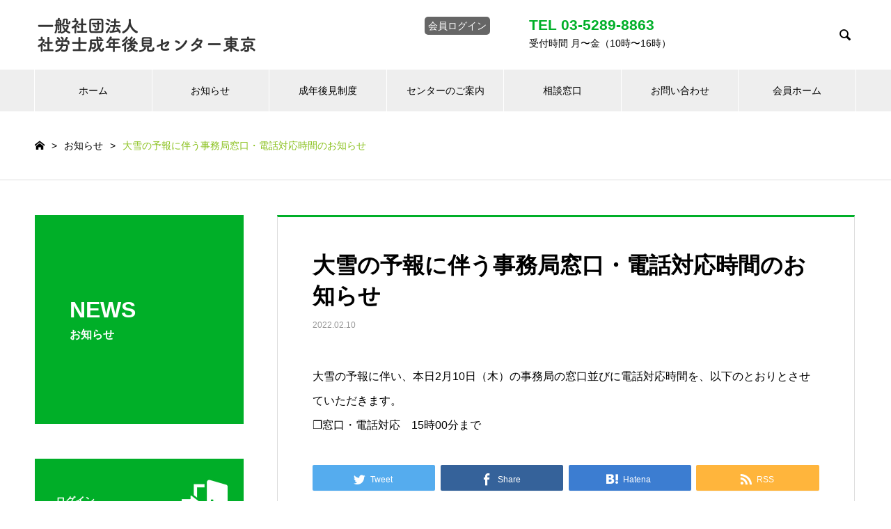

--- FILE ---
content_type: text/html; charset=UTF-8
request_url: https://www.koukensr.or.jp/archives/news/%E5%A4%A7%E9%9B%AA%E3%81%AE%E4%BA%88%E5%A0%B1%E3%81%AB%E4%BC%B4%E3%81%86%E4%BA%8B%E5%8B%99%E5%B1%80%E7%AA%93%E5%8F%A3%E3%83%BB%E9%9B%BB%E8%A9%B1%E5%AF%BE%E5%BF%9C%E6%99%82%E9%96%93%E3%81%AE%E3%81%8A
body_size: 9204
content:

<!DOCTYPE html>
<html lang="ja" prefix="og: http://ogp.me/ns#">
<head>
    <meta charset="UTF-8">
    <meta name="viewport" content="width=device-width, initial-scale=1">
    <meta name="description" content="大雪の予報に伴い、本日2月10日（木）の事務局の窓口並びに電話対応時間を、以下のとおりとさせていただきます。 ❒窓口・電話対応　15時00分まで" />

<!-- WP SiteManager OGP Tags -->
<meta property="og:title" content="大雪の予報に伴う事務局窓口・電話対応時間のお知らせ" />
<meta property="og:type" content="article" />
<meta property="og:url" content="https://www.koukensr.or.jp/archives/news/%e5%a4%a7%e9%9b%aa%e3%81%ae%e4%ba%88%e5%a0%b1%e3%81%ab%e4%bc%b4%e3%81%86%e4%ba%8b%e5%8b%99%e5%b1%80%e7%aa%93%e5%8f%a3%e3%83%bb%e9%9b%bb%e8%a9%b1%e5%af%be%e5%bf%9c%e6%99%82%e9%96%93%e3%81%ae%e3%81%8a" />
<meta property="og:description" content="大雪の予報に伴い、本日2月10日（木）の事務局の窓口並びに電話対応時間を、以下のとおりとさせていただきます。 ❒窓口・電話対応　15時00分まで" />
<meta property="og:site_name" content="一般社団法人 社労士成年後見センター東京" />

<!-- WP SiteManager Twitter Cards Tags -->
<meta name="twitter:title" content="大雪の予報に伴う事務局窓口・電話対応時間のお知らせ" />
<meta name="twitter:url" content="https://www.koukensr.or.jp/archives/news/%e5%a4%a7%e9%9b%aa%e3%81%ae%e4%ba%88%e5%a0%b1%e3%81%ab%e4%bc%b4%e3%81%86%e4%ba%8b%e5%8b%99%e5%b1%80%e7%aa%93%e5%8f%a3%e3%83%bb%e9%9b%bb%e8%a9%b1%e5%af%be%e5%bf%9c%e6%99%82%e9%96%93%e3%81%ae%e3%81%8a" />
<meta name="twitter:description" content="大雪の予報に伴い、本日2月10日（木）の事務局の窓口並びに電話対応時間を、以下のとおりとさせていただきます。 ❒窓口・電話対応　15時00分まで" />
<meta name="twitter:card" content="summary" />
<title>大雪の予報に伴う事務局窓口・電話対応時間のお知らせ &#8211; 一般社団法人 社労士成年後見センター東京</title>
<meta name='robots' content='max-image-preview:large' />
<link rel='dns-prefetch' href='//s.w.org' />
<link rel="alternate" type="application/rss+xml" title="一般社団法人 社労士成年後見センター東京 &raquo; フィード" href="https://www.koukensr.or.jp/feed" />
<link rel="alternate" type="application/rss+xml" title="一般社団法人 社労士成年後見センター東京 &raquo; コメントフィード" href="https://www.koukensr.or.jp/comments/feed" />
<link rel='stylesheet' id='wp-block-library-css'  href='https://www.koukensr.or.jp/wpsp/wp-includes/css/dist/block-library/style.min.css?ver=5.8.12' type='text/css' media='all' />
<link rel='stylesheet' id='contact-form-7-css'  href='https://www.koukensr.or.jp/wpsp/wp-content/plugins/contact-form-7/includes/css/styles.css?ver=5.4.2' type='text/css' media='all' />
<link rel='stylesheet' id='toc-screen-css'  href='https://www.koukensr.or.jp/wpsp/wp-content/plugins/table-of-contents-plus/screen.min.css?ver=2106' type='text/css' media='all' />
<link rel='stylesheet' id='wp-members-css'  href='https://www.koukensr.or.jp/wpsp/wp-content/plugins/wp-members/assets/css/forms/generic-no-float.min.css?ver=3.3.9.3' type='text/css' media='all' />
<link rel='stylesheet' id='nano-style-css'  href='https://www.koukensr.or.jp/wpsp/wp-content/themes/nano_tcd065/style.css?ver=1.3' type='text/css' media='all' />
<script type='text/javascript' src='https://www.koukensr.or.jp/wpsp/wp-includes/js/jquery/jquery.min.js?ver=3.6.0' id='jquery-core-js'></script>
<script type='text/javascript' src='https://www.koukensr.or.jp/wpsp/wp-includes/js/jquery/jquery-migrate.min.js?ver=3.3.2' id='jquery-migrate-js'></script>
<link rel="https://api.w.org/" href="https://www.koukensr.or.jp/wp-json/" /><link rel='shortlink' href='https://www.koukensr.or.jp/?p=2883' />
<link rel="alternate" type="application/json+oembed" href="https://www.koukensr.or.jp/wp-json/oembed/1.0/embed?url=https%3A%2F%2Fwww.koukensr.or.jp%2Farchives%2Fnews%2F%25e5%25a4%25a7%25e9%259b%25aa%25e3%2581%25ae%25e4%25ba%2588%25e5%25a0%25b1%25e3%2581%25ab%25e4%25bc%25b4%25e3%2581%2586%25e4%25ba%258b%25e5%258b%2599%25e5%25b1%2580%25e7%25aa%2593%25e5%258f%25a3%25e3%2583%25bb%25e9%259b%25bb%25e8%25a9%25b1%25e5%25af%25be%25e5%25bf%259c%25e6%2599%2582%25e9%2596%2593%25e3%2581%25ae%25e3%2581%258a" />
<link rel="alternate" type="text/xml+oembed" href="https://www.koukensr.or.jp/wp-json/oembed/1.0/embed?url=https%3A%2F%2Fwww.koukensr.or.jp%2Farchives%2Fnews%2F%25e5%25a4%25a7%25e9%259b%25aa%25e3%2581%25ae%25e4%25ba%2588%25e5%25a0%25b1%25e3%2581%25ab%25e4%25bc%25b4%25e3%2581%2586%25e4%25ba%258b%25e5%258b%2599%25e5%25b1%2580%25e7%25aa%2593%25e5%258f%25a3%25e3%2583%25bb%25e9%259b%25bb%25e8%25a9%25b1%25e5%25af%25be%25e5%25bf%259c%25e6%2599%2582%25e9%2596%2593%25e3%2581%25ae%25e3%2581%258a&#038;format=xml" />
<style>
.c-comment__form-submit:hover,.p-cb__item-btn a,.c-pw__btn,.p-readmore__btn:hover,.p-page-links a:hover span,.p-page-links > span,.p-pager a:hover,.p-pager span,.p-pagetop:focus,.p-pagetop:hover,.p-widget__title{background: #00af28}.p-breadcrumb__item{color: #00af28}.widget_nav_menu a:hover,.p-article02 a:hover .p-article02__title{color: #00af28}.p-entry__body a{color: #00af28}body{font-family: Verdana, "ヒラギノ角ゴ ProN W3", "Hiragino Kaku Gothic ProN", "メイリオ", Meiryo, sans-serif}.c-logo,.p-page-header__title,.p-banner__title,.p-cover__title,.p-archive-header__title,.p-article05__title,.p-article09__title,.p-cb__item-title,.p-article11__title,.p-article12__title,.p-index-content01__title,.p-header-content__title,.p-megamenu01__item-list > li > a,.p-article13__title,.p-megamenu02__title,.p-cover__header-title{font-family: Verdana, "ヒラギノ角ゴ ProN W3", "Hiragino Kaku Gothic ProN", "メイリオ", Meiryo, sans-serif}.p-hover-effect--type1:hover img{-webkit-transform: scale(1.2);transform: scale(1.2)}.p-blog__title{color: #000000;font-size: 28px}.p-article04:hover a .p-article04__title{color: #00af28}.p-article06__content{border-left: 4px solid #00af28}.p-article06__title a:hover{color: #00af28}.p-article06__cat:hover{background: #00af28}.l-header{background: #ffffff}.l-header--fixed.is-active{background: #ffffff}.l-header__desc{color: #000000;font-size: 14px}.l-header__nav{background: #eeeeee}.p-global-nav > li > a,.p-menu-btn{color: #000000}.p-global-nav > li > a:hover,.p-global-nav > .current-menu-item > a{background: #00af28;color: #ffffff}.p-global-nav .sub-menu a{background: #00af28;color: #ffffff}.p-global-nav .sub-menu a:hover{background: #23541f;color: #ffffff}.p-global-nav .menu-item-has-children > a > .p-global-nav__toggle::before{border-color: #000000}.p-megamenu02::before{background: #00af28}.p-megamenu02__list a:hover .p-article13__title{color: #00af28}.p-footer-banners{background: #f4f4f4}.p-info{background: #ffffff;color: #000000}.p-info__logo{font-size: 40px}.p-info__desc{color: #000000;font-size: 14px}.p-footer-widgets{background: #ffffff;color: #333333}.p-footer-widget__title{color: #00af28}.p-footer-nav{background: #ffffff;color: #333333}.p-footer-nav a{color: #333333}.p-footer-nav a:hover{color: #000000}.p-copyright{background: #00af28}.p-blog__title,.p-entry,.p-headline,.p-cat-list__title{border-top: 3px solid #00af28}.p-works-entry__header{border-bottom: 3px solid #00af28}.p-article01 a:hover .p-article01__title,.p-article03 a:hover .p-article03__title,.p-article05__link,.p-article08__title a:hover,.p-article09__link,.p-article07 a:hover .p-article07__title,.p-article10 a:hover .p-article10__title{color: #00af28}.p-page-header,.p-list__item a::before,.p-cover__header,.p-works-entry__cat:hover,.p-service-cat-header{background: #00af28}.p-page-header__title,.p-cover__header-title{color: #ffffff;font-size: 32px}.p-page-header__sub,.p-cover__header-sub{color: #ffffff;font-size: 16px}.p-entry__title{font-size: 32px}.p-entry__body{font-size: 16px}@media screen and (max-width: 767px) {.p-blog__title{font-size: 24px}.p-list .is-current > a{color: #00af28}.p-entry__title{font-size: 20px}.p-entry__body{font-size: 14px}}@media screen and (max-width: 1199px) {.p-global-nav > li > a,.p-global-nav > li > a:hover{background: #ffffff;color: #000000}}@media screen and (max-width: 991px) {.p-page-header__title,.p-cover__header-title{font-size: 22px}.p-page-header__sub,.p-cover__header-sub{font-size: 14px}}.c-load--type1 { border: 3px solid rgba(0, 175, 40, 0.2); border-top-color: #00af28; }
.memberMenu  li:first-child{
   margin-bottom: 20px;
}
.button {
    border-radius: 5px;
    background-color: #666666;
    color: #fff;
    padding: 5px;
}
.button:hover {
  background-color: #333;
  color: #fff;
}
.l-header__info pc .button:first {
    margin-bottom: 10px;
}
.sp img {
  max-width: 100%;
  height: atuo;
}
.textwidget {
    list-style-type: none;
    font-size: 14px;
    line-height: 2.2;
    margin-bottom: 0;
}
.l-header__guestinfo {
    font-size: 14px;
    position: absolute;
    top: 30px;
    left:  560px;
}
.l-header__guestinfo li {
    list-style: none;
    margin-bottom: 10px;
}
.l-header__info {
    font-size: 14px;
    position: absolute;
    top: 30px;
    left:  620px;
}
.l-header__info li {
    list-style: none;
    margin-bottom: 10px;
}
.l-header__contact {
    font-size: 14px;
    position: absolute;
    top: 25px;
    left:  710px;
}
.header_tel {
    font-size: 21px;
    display: block;
    color:#00af28;
     margin-bottom: -5px;
     font-weight: bolder;
}
div.bread_crumb{
    margin-left: auto;
    margin-right: auto;
    position: relative;
    width: 92.1875%;
    max-width: 1180px;
}
div.bread_crumb .top a::before {
    content: "\E90C";
    font-family: "design_plus";
    vertical-align: middle;
    position: relative;
    top: -1px;
}
div.bread_crumb  ul {
    height: 98px;
    line-height: 98px;
    overflow: hidden;
    white-space: nowrap;
    text-overflow: ellipsis;
    margin-bottom: 0;
}
div.bread_crumb ul .top span {
    display: none;
}
div.bread_crumb ul li{
list-style:none;
margin-right:10px;
float:left;
font-size:14px;
}
div.bread_crumb ul li:after{
content:'>';
padding-left:10px;
}
div.bread_crumb ul li:last-child:after{
content:'';
}
div.bread_crumb ul .current {
    color: #8ac11e;
　display:inline-block;
overflow: visible;
 width: 20%;
}
.custom-btn {
    text-align: center;
}
.custom-btn a {
    color: #ffffff;
    background: #eb706b;
    display: inline-block;
    font-size: 14px;
    font-weight: 700;
    line-height: 60px;
    min-width: 240px;
    height: 60px;
    padding: 0 15px;
}
span.red {
    color: #990000;
}
.toplist ul {
	margin: 0px 0 0px 0;
	padding: 0px 0 0px 0px;
}
.toplist li {
	font-size: 13px;
	margin: 1px 0px 0px 0px;
	padding: 5px 0px 5px 0px;
	list-style: none;
	border-bottom: 1px dotted #dedede;
}
.toplist li a {
	color: #444;
	padding-left: 10px;
    text-indent: -1em;
    margin-left: 1em;
}
.toplist li a:before {
    content: '';
    display: inline-block;
    width: 0;
    height: 0;
    margin-right: 4px;
    margin-left: 4px;
    border: transparent solid 5px;
    border-left-color: #00af28;
    vertical-align: 4px;
}
.toplist li a:hover {
	color: #999;
}
label[for="log"] {
font-size:0;
}
.nodisplay{
font-size: 0;
}
label[for="log"]:before{
font-size:16px;
content: "ユーザー名";
}
/* パソコンで見たときは"pc"のclassがついた画像が表示される */
.pc { display: block !important; }
.sp { display: none !important; }
/* スマートフォンで見たときは"sp"のclassがついた画像が表示される */
@media only screen and (max-width: 750px) {
.pc { display: none !important; }
.sp { display: block !important; }
}</style>
<style type="text/css">.broken_link, a.broken_link {
	text-decoration: line-through;
}</style><link rel="canonical" href="https://www.koukensr.or.jp/archives/news/%e5%a4%a7%e9%9b%aa%e3%81%ae%e4%ba%88%e5%a0%b1%e3%81%ab%e4%bc%b4%e3%81%86%e4%ba%8b%e5%8b%99%e5%b1%80%e7%aa%93%e5%8f%a3%e3%83%bb%e9%9b%bb%e8%a9%b1%e5%af%be%e5%bf%9c%e6%99%82%e9%96%93%e3%81%ae%e3%81%8a" />
<link rel="icon" href="https://www.koukensr.or.jp/wpsp/wp-content/uploads/2020/07/cropped-CollageMaker_20200716_090316730-32x32.jpg" sizes="32x32" />
<link rel="icon" href="https://www.koukensr.or.jp/wpsp/wp-content/uploads/2020/07/cropped-CollageMaker_20200716_090316730-192x192.jpg" sizes="192x192" />
<link rel="apple-touch-icon" href="https://www.koukensr.or.jp/wpsp/wp-content/uploads/2020/07/cropped-CollageMaker_20200716_090316730-180x180.jpg" />
<meta name="msapplication-TileImage" content="https://www.koukensr.or.jp/wpsp/wp-content/uploads/2020/07/cropped-CollageMaker_20200716_090316730-270x270.jpg" />

<!-- Google Tag Manager -->
<script>(function(w,d,s,l,i){w[l]=w[l]||[];w[l].push({'gtm.start':
new Date().getTime(),event:'gtm.js'});var f=d.getElementsByTagName(s)[0],
j=d.createElement(s),dl=l!='dataLayer'?'&l='+l:'';j.async=true;j.src=
'https://www.googletagmanager.com/gtm.js?id='+i+dl;f.parentNode.insertBefore(j,f);
})(window,document,'script','dataLayer','GTM-MGQHNNZ');</script>
<!-- End Google Tag Manager -->
	
</head>

<body class="news-template-default single single-news postid-2883">
	
<!-- Google Tag Manager (noscript) -->
<noscript><iframe src="https://www.googletagmanager.com/ns.html?id=GTM-MGQHNNZ"
height="0" width="0" style="display:none;visibility:hidden"></iframe></noscript>
<!-- End Google Tag Manager (noscript) -->

    <div id="site_loader_overlay">
  <div id="site_loader_animation" class="c-load--type1">
      </div>
</div>

    <header id="js-header" class="l-header l-header--fixed">
        <div class="l-header__inner l-inner">

            <div class="l-header__logo c-logo">
    <a href="https://www.koukensr.or.jp/">
    <img src="https://www.koukensr.or.jp/wpsp/wp-content/uploads/2019/06/logo_koukensr.png" alt="一般社団法人 社労士成年後見センター東京" width="321">
  </a>
  </div>
        
                        <p class="l-header__desc nodisplay">会員登録のご案内はこちら。</p>
            <div id="memberMenuWrap">
            <ul class="l-header__guestinfo pc memberMenu">
                <li><a href="https://www.koukensr.or.jp/login" class="button">会員ログイン</a>
                </li>
            </ul>
<p class="l-header__contact pc"><span class="header_tel">TEL 03-5289-8863</span><br> 受付時間 月〜金（10時〜16時）</p>
            </div>
                        
                        <form id="js-header__form" role="search" method="get" class="l-header__form" action="https://www.koukensr.or.jp/" _lpchecked="1">
                <input id="js-header__form-input" class="l-header__form-input" type="text" value="" name="s" tabindex="-1">
                <button id="js-header__form-close" class="l-header__form-close p-close-btn" aria-hidden="true" type="button">
                    閉じる                </button>
            </form>
            <button id="js-header__search" class="l-header__search" aria-hidden="true">&#xe915;</button>
            
        </div>
        <button id="js-menu-btn" class="p-menu-btn c-menu-btn"></button>
        <nav id="js-header__nav" class="l-header__nav">
            <ul id="js-global-nav" class="p-global-nav l-inner"><li id="menu-item-2008" class="menu-item menu-item-type-post_type menu-item-object-page menu-item-home menu-item-2008"><a href="https://www.koukensr.or.jp/">ホーム<span class="p-global-nav__toggle"></span></a></li>
<li id="menu-item-2009" class="menu-item menu-item-type-post_type_archive menu-item-object-news menu-item-2009"><a href="https://www.koukensr.or.jp/archives/news">お知らせ<span class="p-global-nav__toggle"></span></a></li>
<li id="menu-item-2010" class="menu-item menu-item-type-post_type menu-item-object-page menu-item-2010"><a href="https://www.koukensr.or.jp/seinenkouken">成年後見制度<span class="p-global-nav__toggle"></span></a></li>
<li id="menu-item-2011" class="menu-item menu-item-type-post_type menu-item-object-page menu-item-has-children menu-item-2011"><a href="https://www.koukensr.or.jp/introduction">センターのご案内<span class="p-global-nav__toggle"></span></a>
<ul class="sub-menu">
	<li id="menu-item-2015" class="menu-item menu-item-type-post_type menu-item-object-page menu-item-2015"><a href="https://www.koukensr.or.jp/message">理事長ご挨拶<span class="p-global-nav__toggle"></span></a></li>
</ul>
</li>
<li id="menu-item-2012" class="menu-item menu-item-type-post_type menu-item-object-page menu-item-2012"><a href="https://www.koukensr.or.jp/soudan">相談窓口<span class="p-global-nav__toggle"></span></a></li>
<li id="menu-item-2014" class="menu-item menu-item-type-post_type menu-item-object-page menu-item-2014"><a href="https://www.koukensr.or.jp/inquiry">お問い合わせ<span class="p-global-nav__toggle"></span></a></li>
<li id="menu-item-2024" class="menu-item menu-item-type-post_type menu-item-object-page menu-item-2024"><a href="https://www.koukensr.or.jp/members">会員ホーム<span class="p-global-nav__toggle"></span></a></li>
</ul>            <button id="js-header__nav-close" class="l-header__nav-close p-close-btn">
                閉じる            </button>
        </nav>

        
    </header>
    <main class="l-main">
<div class="bread_crumb">
	<ul>
		<li class="level-1 top" itemscope="itemscope" itemtype="http://data-vocabulary.org/Breadcrumb"><a href="https://www.koukensr.or.jp/" itemprop="url"><span itemprop="title">HOME</span></a></li>
		<li class="level-2 sub" itemscope="itemscope" itemtype="http://data-vocabulary.org/Breadcrumb"><a href="https://www.koukensr.or.jp/archives/news" itemprop="url"><span itemprop="title">お知らせ</span></a></li>
		<li class="level-3 sub tail current">大雪の予報に伴う事務局窓口・電話対応時間のお知らせ</li>
	</ul>
</div>

<div class="l-contents l-contents--grid">

  <div class="l-contents__inner l-inner">

    <header class="l-page-header pb0">
  <div class="p-page-header">
    <h1 class="p-page-header__title">NEWS</h1>
    <p class="p-page-header__sub">お知らせ</p>
  </div>
  </header>

    <div class="l-primary">

            <article class="p-entry">

        <div class="p-entry__inner">

  	      <header class="p-entry__header">

            
            <h1 class="p-entry__title">大雪の予報に伴う事務局窓口・電話対応時間のお知らせ</h1>

                        <time class="p-entry__date" datetime="2022-02-10">2022.02.10</time>
            
          </header>

          
          <div class="p-entry__body">
          <p>大雪の予報に伴い、本日2月10日（木）の事務局の窓口並びに電話対応時間を、以下のとおりとさせていただきます。<br />
❒窓口・電話対応　15時00分まで</p>
          </div>

          			<ul class="p-entry__share c-share u-clearfix c-share--lg c-share--color">
				<li class="c-share__btn c-share__btn--twitter">
			    <a href="http://twitter.com/share?text=%E5%A4%A7%E9%9B%AA%E3%81%AE%E4%BA%88%E5%A0%B1%E3%81%AB%E4%BC%B4%E3%81%86%E4%BA%8B%E5%8B%99%E5%B1%80%E7%AA%93%E5%8F%A3%E3%83%BB%E9%9B%BB%E8%A9%B1%E5%AF%BE%E5%BF%9C%E6%99%82%E9%96%93%E3%81%AE%E3%81%8A%E7%9F%A5%E3%82%89%E3%81%9B&url=https%3A%2F%2Fwww.koukensr.or.jp%2Farchives%2Fnews%2F%25e5%25a4%25a7%25e9%259b%25aa%25e3%2581%25ae%25e4%25ba%2588%25e5%25a0%25b1%25e3%2581%25ab%25e4%25bc%25b4%25e3%2581%2586%25e4%25ba%258b%25e5%258b%2599%25e5%25b1%2580%25e7%25aa%2593%25e5%258f%25a3%25e3%2583%25bb%25e9%259b%25bb%25e8%25a9%25b1%25e5%25af%25be%25e5%25bf%259c%25e6%2599%2582%25e9%2596%2593%25e3%2581%25ae%25e3%2581%258a&via=&tw_p=tweetbutton&related="  onclick="javascript:window.open(this.href, '', 'menubar=no,toolbar=no,resizable=yes,scrollbars=yes,height=400,width=600');return false;">
			     	<i class="c-share__icn c-share__icn--twitter"></i>
			      <span class="c-share__title">Tweet</span>
			   	</a>
			   </li>
			    <li class="c-share__btn c-share__btn--facebook">
			    	<a href="//www.facebook.com/sharer/sharer.php?u=https://www.koukensr.or.jp/archives/news/%e5%a4%a7%e9%9b%aa%e3%81%ae%e4%ba%88%e5%a0%b1%e3%81%ab%e4%bc%b4%e3%81%86%e4%ba%8b%e5%8b%99%e5%b1%80%e7%aa%93%e5%8f%a3%e3%83%bb%e9%9b%bb%e8%a9%b1%e5%af%be%e5%bf%9c%e6%99%82%e9%96%93%e3%81%ae%e3%81%8a&amp;t=%E5%A4%A7%E9%9B%AA%E3%81%AE%E4%BA%88%E5%A0%B1%E3%81%AB%E4%BC%B4%E3%81%86%E4%BA%8B%E5%8B%99%E5%B1%80%E7%AA%93%E5%8F%A3%E3%83%BB%E9%9B%BB%E8%A9%B1%E5%AF%BE%E5%BF%9C%E6%99%82%E9%96%93%E3%81%AE%E3%81%8A%E7%9F%A5%E3%82%89%E3%81%9B" rel="nofollow" target="_blank">
			      	<i class="c-share__icn c-share__icn--facebook"></i>
			        <span class="c-share__title">Share</span>
			      </a>
			    </li>
			    <li class="c-share__btn c-share__btn--hatebu">
			      <a href="http://b.hatena.ne.jp/add?mode=confirm&url=https%3A%2F%2Fwww.koukensr.or.jp%2Farchives%2Fnews%2F%25e5%25a4%25a7%25e9%259b%25aa%25e3%2581%25ae%25e4%25ba%2588%25e5%25a0%25b1%25e3%2581%25ab%25e4%25bc%25b4%25e3%2581%2586%25e4%25ba%258b%25e5%258b%2599%25e5%25b1%2580%25e7%25aa%2593%25e5%258f%25a3%25e3%2583%25bb%25e9%259b%25bb%25e8%25a9%25b1%25e5%25af%25be%25e5%25bf%259c%25e6%2599%2582%25e9%2596%2593%25e3%2581%25ae%25e3%2581%258a" onclick="javascript:window.open(this.href, '', 'menubar=no,toolbar=no,resizable=yes,scrollbars=yes,height=400,width=510');return false;">
			      	<i class="c-share__icn c-share__icn--hatebu"></i>
			        <span class="c-share__title">Hatena</span>
			      </a>
			    </li>
			    <li class="c-share__btn c-share__btn--rss">
			    	<a href="https://www.koukensr.or.jp/feed" target="_blank">
			      	<i class="c-share__icn c-share__icn--rss"></i>
			        <span class="c-share__title">RSS</span>
			      </a>
			    </li>
			</ul>

          			    <ul class="p-nav01 c-nav01 u-clearfix">
			    	<li class="p-nav01__item--prev p-nav01__item c-nav01__item c-nav01__item--prev"><a href="https://www.koukensr.or.jp/archives/news/%e5%b9%b4%e6%9c%ab%e5%b9%b4%e5%a7%8b%e3%81%ab%e3%81%8a%e3%81%91%e3%82%8b%e4%ba%8b%e5%8b%99%e5%b1%80%e7%aa%93%e5%8f%a3%e3%83%bb%e9%9b%bb%e8%a9%b1%e5%af%be%e5%bf%9c%e6%99%82%e9%96%93%e3%81%ae%e3%81%8a-2" data-prev="前の記事"><span>年末年始における事務局窓口・電話対応時間のお知らせ</span></a></li>
			    	<li class="p-nav01__item--next p-nav01__item c-nav01__item c-nav01__item--next"><a href="https://www.koukensr.or.jp/archives/news/%e6%9d%b1%e4%ba%ac%e9%83%bd%e7%a4%be%e4%bc%9a%e4%bf%9d%e9%99%ba%e5%8a%b4%e5%8b%99%e5%a3%ab%e4%bc%9a%e3%80%8c%e7%ac%ac%ef%bc%94%ef%bc%94%e5%9b%9e%e9%80%9a%e5%b8%b8%e7%b7%8f%e4%bc%9a%e3%83%bb%e7%ac%ac" data-next="次の記事"><span>東京都社会保険労務士会「第４４回通常総会・第４２回定...</span></a></li>
			    </ul>
          
  	    </div>
      </article>
      
      
            <section class="p-latest-news">
        <h2 class="p-headline">最新記事</h2>
        <ul class="p-news-list">
                    <li class="p-news-list__item p-article04">
            <a href="https://www.koukensr.or.jp/archives/news/%e4%bb%a4%e5%92%8c8%e5%b9%b4%e6%96%b0%e6%98%a5%e8%b3%80%e8%a9%9e%e4%ba%a4%e6%ad%93%e4%bc%9a%e9%96%8b%e5%82%ac%e3%81%ab%e4%bc%b4%e3%81%86%e4%ba%8b%e5%8b%99%e5%b1%80%e6%a5%ad%e5%8b%99%e4%bc%91%e6%ad%a2">
                            <time class="p-article04__date" datetime="2026-01-09">2026.01.09</time>
                                          <h3 class="p-article04__title">令和8年新春賀詞交歓会開催に伴う事務局業務休止のご案内【事務局からのお知らせ】</h3>
            </a>
          </li>
                    <li class="p-news-list__item p-article04">
            <a href="https://www.koukensr.or.jp/archives/news/%e5%b9%b4%e6%9c%ab%e5%b9%b4%e5%a7%8b%e3%81%ab%e3%81%8a%e3%81%91%e3%82%8b%e4%ba%8b%e5%8b%99%e5%b1%80%e7%aa%93%e5%8f%a3%e3%83%bb%e9%9b%bb%e8%a9%b1%e5%af%be%e5%bf%9c%e6%99%82%e9%96%93%e3%81%ae%e3%81%8a-6">
                            <time class="p-article04__date" datetime="2025-12-12">2025.12.12</time>
                                          <h3 class="p-article04__title">年末年始における事務局窓口・電話対応時間のお知らせ</h3>
            </a>
          </li>
                    <li class="p-news-list__item p-article04">
            <a href="https://www.koukensr.or.jp/archives/news/youseikensyu14">
                            <time class="p-article04__date" datetime="2025-10-07">2025.10.07</time>
                                          <h3 class="p-article04__title">社労士成年後見センター東京「第14回成年後見人養成研修」のご案内</h3>
            </a>
          </li>
                    <li class="p-news-list__item p-article04">
            <a href="https://www.koukensr.or.jp/archives/news/8%e6%9c%8814%e6%97%a5%ef%bc%88%e6%9c%a8%ef%bc%89%e3%83%bb15%e6%97%a5%ef%bc%88%e9%87%91%ef%bc%89-%e4%ba%8b%e5%8b%99%e5%b1%80%e6%a5%ad%e5%8b%99%e4%bc%91%e6%ad%a2%e3%81%ae%e3%81%94%e6%a1%88%e5%86%85">
                            <time class="p-article04__date" datetime="2025-07-25">2025.07.25</time>
                                          <h3 class="p-article04__title">8月14日（木）・15日（金） 事務局業務休止のご案内（事務局からのお知らせ）</h3>
            </a>
          </li>
                    <li class="p-news-list__item p-article04">
            <a href="https://www.koukensr.or.jp/archives/news/%ef%bc%96%ef%bc%8f%ef%bc%91%ef%bc%90%ef%bc%88%e7%81%ab%ef%bc%89%e3%80%80%e4%ba%8b%e5%8b%99%e5%b1%80%e6%a5%ad%e5%8b%99%e4%bc%91%e6%ad%a2%e3%81%ab%e3%81%a4%e3%81%84%e3%81%a6%ef%bc%88%e4%ba%8b%e5%8b%99">
                            <time class="p-article04__date" datetime="2025-06-03">2025.06.03</time>
                                          <h3 class="p-article04__title">６／１０（火）　事務局業務休止について（事務局からのお知らせ）</h3>
            </a>
          </li>
                    <li class="p-news-list__item p-article04">
            <a href="https://www.koukensr.or.jp/archives/news/%e6%88%90%e5%b9%b4%e5%be%8c%e8%a6%8b%e5%88%b6%e5%ba%a6%e6%8e%a8%e9%80%b2%e6%a9%9f%e9%96%a2%e3%81%ae%e3%81%94%e6%a1%88%e5%86%85%ef%bc%88%e6%9d%b1%e4%ba%ac%e9%83%bd%e7%a6%8f%e7%a5%89%e5%b1%80%e7%94%9f">
                            <time class="p-article04__date" datetime="2025-04-09">2025.04.09</time>
                                          <h3 class="p-article04__title">成年後見制度推進機関のご案内（東京都福祉局生活福祉部）</h3>
            </a>
          </li>
                    <li class="p-news-list__item p-article04">
            <a href="https://www.koukensr.or.jp/archives/news/%e5%90%84%e7%a8%ae%e3%83%91%e3%83%b3%e3%83%95%e3%83%ac%e3%83%83%e3%83%88%e3%81%ae%e3%81%94%e6%a1%88%e5%86%85%ef%bc%88%e6%9d%b1%e4%ba%ac%e5%ae%b6%e5%ba%ad%e8%a3%81%e5%88%a4%e6%89%80%ef%bc%89">
                            <time class="p-article04__date" datetime="2025-02-10">2025.02.10</time>
                                          <h3 class="p-article04__title">各種パンフレットのご案内（東京家庭裁判所）</h3>
            </a>
          </li>
                    <li class="p-news-list__item p-article04">
            <a href="https://www.koukensr.or.jp/archives/news/%e4%bb%a4%e5%92%8c7%e5%b9%b4%e6%96%b0%e6%98%a5%e8%b3%80%e8%a9%9e%e4%ba%a4%e6%ad%93%e4%bc%9a%e9%96%8b%e5%82%ac%e3%81%ab%e4%bc%b4%e3%81%86%e4%ba%8b%e5%8b%99%e5%b1%80%e6%a5%ad%e5%8b%99%e4%bc%91%e6%ad%a2">
                            <time class="p-article04__date" datetime="2025-01-10">2025.01.10</time>
                                          <h3 class="p-article04__title">令和7年新春賀詞交歓会開催に伴う事務局業務休止のご案内【事務局からのお知らせ】</h3>
            </a>
          </li>
                    <li class="p-news-list__item p-article04">
            <a href="https://www.koukensr.or.jp/archives/news/%e5%b9%b4%e6%9c%ab%e5%b9%b4%e5%a7%8b%e3%81%ab%e3%81%8a%e3%81%91%e3%82%8b%e4%ba%8b%e5%8b%99%e5%b1%80%e7%aa%93%e5%8f%a3%e3%83%bb%e9%9b%bb%e8%a9%b1%e5%af%be%e5%bf%9c%e6%99%82%e9%96%93%e3%81%ae%e3%81%8a-5">
                            <time class="p-article04__date" datetime="2024-12-18">2024.12.18</time>
                                          <h3 class="p-article04__title">年末年始における事務局窓口・電話対応時間のお知らせ</h3>
            </a>
          </li>
                    <li class="p-news-list__item p-article04">
            <a href="https://www.koukensr.or.jp/archives/news/%e7%a4%be%e5%8a%b4%e5%a3%ab%e6%88%90%e5%b9%b4%e5%be%8c%e8%a6%8b%e3%82%bb%e3%83%b3%e3%82%bf%e3%83%bc%e6%9d%b1%e4%ba%ac%e3%80%8c%e7%ac%ac13%e5%9b%9e%e6%88%90%e5%b9%b4%e5%be%8c%e8%a6%8b%e4%ba%ba%e9%a4%8a">
                            <time class="p-article04__date" datetime="2024-11-07">2024.11.07</time>
                                          <h3 class="p-article04__title">社労士成年後見センター東京「第13回成年後見人養成研修」のご案内</h3>
            </a>
          </li>
                  </ul>
      </section>
      
    </div><!-- /.l-primary -->

    <div class="l-secondary">
<div class="p-widget tcdw_banner_list1_widget" id="tcdw_banner_list1_widget-2">

<ul class="p-banners-list">
<li class="p-banners-list__item p-banner"><a href="https://www.koukensr.or.jp/members"><div class="p-banner__content"><p>ログイン</p></div><img src="https://www.koukensr.or.jp/wpsp/wp-content/uploads/2019/06/sidebar_bnr_login.jpg" alt=""></a></li><li class="p-banners-list__item p-banner"><a href="https://www.koukensr.or.jp/access"><div class="p-banner__content"><p>アクセス</p></div><img src="https://www.koukensr.or.jp/wpsp/wp-content/uploads/2019/06/sidebar_bnr_map.jpg" alt=""></a></li></ul>
</div>
</div><!-- /.l-secondary -->

  </div>
</div>



  </main>
  <footer class="l-footer">

        <div class="p-footer-banners">
      <ul class="p-footer-banners__list l-inner">

        <li class="p-footer-banners__list-item p-banner p-banner--lg"><a href="https://www.shakaihokenroumushi.jp/" target="_blank"><div class="p-banner__content" style="background: linear-gradient(to right, rgba(102,102,102, 0.75) 0%, transparent 75%);"><p>全国社会保険労務士会連合会</p></div><img width="740" height="280" src="https://www.koukensr.or.jp/wpsp/wp-content/uploads/2019/06/bnr_footer01.jpg" class="attachment-size5 size-size5" alt="" loading="lazy" srcset="https://www.koukensr.or.jp/wpsp/wp-content/uploads/2019/06/bnr_footer01.jpg 740w, https://www.koukensr.or.jp/wpsp/wp-content/uploads/2019/06/bnr_footer01-300x114.jpg 300w" sizes="(max-width: 740px) 100vw, 740px" /></a></li><li class="p-footer-banners__list-item p-banner p-banner--lg"><a href="https://www.tokyosr.jp/" target="_blank"><div class="p-banner__content" style="background: linear-gradient(to right, rgba(102,102,102, 0.75) 0%, transparent 75%);"><p>東京都社会保険労務士会</p></div><img width="740" height="280" src="https://www.koukensr.or.jp/wpsp/wp-content/uploads/2019/06/bnr_footer01.jpg" class="attachment-size5 size-size5" alt="" loading="lazy" srcset="https://www.koukensr.or.jp/wpsp/wp-content/uploads/2019/06/bnr_footer01.jpg 740w, https://www.koukensr.or.jp/wpsp/wp-content/uploads/2019/06/bnr_footer01-300x114.jpg 300w" sizes="(max-width: 740px) 100vw, 740px" /></a></li><li class="p-footer-banners__list-item p-banner p-banner--lg"><a href="https://www.koukensr.or.jp/link"><div class="p-banner__content" style="background: linear-gradient(to right, rgba(102,102,102, 0.75) 0%, transparent 75%);"><p>リンク集</p></div><img width="740" height="280" src="https://www.koukensr.or.jp/wpsp/wp-content/uploads/2019/06/bnr_footer03.jpg" class="attachment-size5 size-size5" alt="" loading="lazy" srcset="https://www.koukensr.or.jp/wpsp/wp-content/uploads/2019/06/bnr_footer03.jpg 740w, https://www.koukensr.or.jp/wpsp/wp-content/uploads/2019/06/bnr_footer03-300x114.jpg 300w" sizes="(max-width: 740px) 100vw, 740px" /></a></li>
      </ul>
    </div>
    
    <div class="p-info">
      <div class="p-info__inner l-inner">

        <div class="p-info__logo c-logo">
    <a href="https://www.koukensr.or.jp/">
  <img src="https://www.koukensr.or.jp/wpsp/wp-content/uploads/2019/06/logo_koukensr.png" alt="一般社団法人 社労士成年後見センター東京" width="321">
  </a>
  </div>

        <p class="p-info__desc"></p>

	      <ul class="p-social-nav">
                                                                        <li class="p-social-nav__item p-social-nav__item--rss"><a href="https://www.koukensr.or.jp/feed"></a></li>
          	      </ul>
      </div>
    </div>
    
  
        <div class="p-footer-widgets">
      <div class="p-footer-widgets__inner l-inner">
        <div class="p-footer-widgets__item p-footer-widget widget_text" id="text-2">
<h2 class="p-footer-widget__title">アクセス</h2>			<div class="textwidget"><p>一般社団法人<br />
社労士成年後見センター東京</p>
<p>〒101-0062<br />
東京都千代田区神田駿河台4-6<br />
御茶ノ水ソラシティアカデミア4階<br />
（東京都社会保険労務士会内）</p>
</div>
		</div>
<div class="p-footer-widgets__item p-footer-widget widget_text" id="text-3">
<h2 class="p-footer-widget__title">お問い合わせ・ご相談</h2>			<div class="textwidget"><p>受付時間：月〜金（午前10時〜午後4時）<br />
TEL：03-5289-8863<br />
e-mail：seinen@tokyosr.jp</p>
</div>
		</div>
<div class="p-footer-widgets__item p-footer-widget widget_nav_menu" id="nav_menu-4">
<div class="menu-footer-menu1-container"><ul id="menu-footer-menu1" class="menu"><li id="menu-item-2318" class="menu-item menu-item-type-post_type menu-item-object-page menu-item-home menu-item-2318"><a href="https://www.koukensr.or.jp/">ホーム</a></li>
<li id="menu-item-2319" class="menu-item menu-item-type-post_type_archive menu-item-object-news menu-item-2319"><a href="https://www.koukensr.or.jp/archives/news">お知らせ</a></li>
<li id="menu-item-2320" class="menu-item menu-item-type-post_type menu-item-object-page menu-item-2320"><a href="https://www.koukensr.or.jp/seinenkouken">成年後見制度とは</a></li>
<li id="menu-item-2321" class="menu-item menu-item-type-post_type menu-item-object-page menu-item-2321"><a href="https://www.koukensr.or.jp/introduction">当センターのご案内</a></li>
<li id="menu-item-2323" class="menu-item menu-item-type-post_type menu-item-object-page menu-item-2323"><a href="https://www.koukensr.or.jp/soudan">相談窓口のご案内</a></li>
<li id="menu-item-2322" class="menu-item menu-item-type-post_type menu-item-object-page menu-item-2322"><a href="https://www.koukensr.or.jp/inquiry">お問い合わせ</a></li>
</ul></div></div>
<div class="p-footer-widgets__item p-footer-widget widget_nav_menu" id="nav_menu-5">
<div class="menu-footer-menu2-container"><ul id="menu-footer-menu2" class="menu"><li id="menu-item-2324" class="menu-item menu-item-type-post_type menu-item-object-page menu-item-2324"><a href="https://www.koukensr.or.jp/message">理事長ご挨拶</a></li>
<li id="menu-item-2325" class="menu-item menu-item-type-post_type menu-item-object-page menu-item-2325"><a href="https://www.koukensr.or.jp/link">リンク</a></li>
<li id="menu-item-2326" class="menu-item menu-item-type-post_type menu-item-object-page menu-item-2326"><a href="https://www.koukensr.or.jp/access">アクセス</a></li>
</ul></div></div>
      </div>
    </div><!-- /.p-footer-widgets -->
      

    <ul id="menu-footer-menu" class="p-footer-nav"><li id="menu-item-2314" class="menu-item menu-item-type-post_type menu-item-object-page menu-item-home menu-item-2314"><a href="https://www.koukensr.or.jp/">ホーム</a></li>
<li id="menu-item-2711" class="menu-item menu-item-type-post_type menu-item-object-page menu-item-2711"><a href="https://www.koukensr.or.jp/linkbanner">当サイトの利用について</a></li>
<li id="menu-item-2315" class="menu-item menu-item-type-post_type menu-item-object-page menu-item-2315"><a href="https://www.koukensr.or.jp/access">アクセス</a></li>
<li id="menu-item-2317" class="menu-item menu-item-type-post_type menu-item-object-page menu-item-privacy-policy menu-item-2317"><a href="https://www.koukensr.or.jp/privacypolicy">個人情報保護方針</a></li>
</ul>    <p class="p-copyright">
      <small>Copyright &copy; 一般社団法人 社労士成年後見センター東京 All Rights Reserved.</small>
    </p>
    <div id="js-pagetop" class="p-pagetop"><a href="#"></a></div>
  </footer>
  <script type='text/javascript' src='https://www.koukensr.or.jp/wpsp/wp-includes/js/dist/vendor/regenerator-runtime.min.js?ver=0.13.7' id='regenerator-runtime-js'></script>
<script type='text/javascript' src='https://www.koukensr.or.jp/wpsp/wp-includes/js/dist/vendor/wp-polyfill.min.js?ver=3.15.0' id='wp-polyfill-js'></script>
<script type='text/javascript' id='contact-form-7-js-extra'>
/* <![CDATA[ */
var wpcf7 = {"api":{"root":"https:\/\/www.koukensr.or.jp\/wp-json\/","namespace":"contact-form-7\/v1"}};
/* ]]> */
</script>
<script type='text/javascript' src='https://www.koukensr.or.jp/wpsp/wp-content/plugins/contact-form-7/includes/js/index.js?ver=5.4.2' id='contact-form-7-js'></script>
<script type='text/javascript' id='toc-front-js-extra'>
/* <![CDATA[ */
var tocplus = {"smooth_scroll":"1","visibility_show":"\u8868\u793a","visibility_hide":"\u975e\u8868\u793a","width":"Auto"};
/* ]]> */
</script>
<script type='text/javascript' src='https://www.koukensr.or.jp/wpsp/wp-content/plugins/table-of-contents-plus/front.min.js?ver=2106' id='toc-front-js'></script>
<script type='text/javascript' src='https://www.koukensr.or.jp/wpsp/wp-content/themes/nano_tcd065/assets/js/bundle.js?ver=1.3' id='nano-bundle-js'></script>
<script type='text/javascript' src='https://www.koukensr.or.jp/wpsp/wp-content/themes/nano_tcd065/assets/js/comment.js?ver=1.3' id='nano-comment-js'></script>
<script type='text/javascript' src='https://www.koukensr.or.jp/wpsp/wp-includes/js/wp-embed.min.js?ver=5.8.12' id='wp-embed-js'></script>
<script>
(function($) {
  var initialized = false;
  var initialize = function() {
    if (initialized) return;
    initialized = true;

    $(document).trigger('js-initialized');
    $(window).trigger('resize').trigger('scroll');
  };

  	$(window).load(function() {
    setTimeout(initialize, 800);
		$('#site_loader_animation:not(:hidden, :animated)').delay(600).fadeOut(400);
		$('#site_loader_overlay:not(:hidden, :animated)').delay(900).fadeOut(800);
	});
	setTimeout(function(){
		setTimeout(initialize, 800);
		$('#site_loader_animation:not(:hidden, :animated)').delay(600).fadeOut(400);
		$('#site_loader_overlay:not(:hidden, :animated)').delay(900).fadeOut(800);
	}, 3000);

  
})(jQuery);
</script>
</body>
</html>


--- FILE ---
content_type: text/plain
request_url: https://www.google-analytics.com/j/collect?v=1&_v=j102&a=557252942&t=pageview&_s=1&dl=https%3A%2F%2Fwww.koukensr.or.jp%2Farchives%2Fnews%2F%25E5%25A4%25A7%25E9%259B%25AA%25E3%2581%25AE%25E4%25BA%2588%25E5%25A0%25B1%25E3%2581%25AB%25E4%25BC%25B4%25E3%2581%2586%25E4%25BA%258B%25E5%258B%2599%25E5%25B1%2580%25E7%25AA%2593%25E5%258F%25A3%25E3%2583%25BB%25E9%259B%25BB%25E8%25A9%25B1%25E5%25AF%25BE%25E5%25BF%259C%25E6%2599%2582%25E9%2596%2593%25E3%2581%25AE%25E3%2581%258A&ul=en-us%40posix&dt=%E5%A4%A7%E9%9B%AA%E3%81%AE%E4%BA%88%E5%A0%B1%E3%81%AB%E4%BC%B4%E3%81%86%E4%BA%8B%E5%8B%99%E5%B1%80%E7%AA%93%E5%8F%A3%E3%83%BB%E9%9B%BB%E8%A9%B1%E5%AF%BE%E5%BF%9C%E6%99%82%E9%96%93%E3%81%AE%E3%81%8A%E7%9F%A5%E3%82%89%E3%81%9B%20%E2%80%93%20%E4%B8%80%E8%88%AC%E7%A4%BE%E5%9B%A3%E6%B3%95%E4%BA%BA%20%E7%A4%BE%E5%8A%B4%E5%A3%AB%E6%88%90%E5%B9%B4%E5%BE%8C%E8%A6%8B%E3%82%BB%E3%83%B3%E3%82%BF%E3%83%BC%E6%9D%B1%E4%BA%AC&sr=1280x720&vp=1280x720&_u=YEBAAEABAAAAACAAI~&jid=1926012036&gjid=1701104748&cid=534713399.1769710117&tid=UA-159638978-1&_gid=431610271.1769710117&_r=1&_slc=1&gtm=45He61r1n81MGQHNNZv830776393za200zd830776393&gcd=13l3l3l3l1l1&dma=0&tag_exp=103116026~103200004~104527907~104528500~104684208~104684211~115938466~115938469~116185181~116185182~116988315~117041587&z=842314386
body_size: -450
content:
2,cG-L904SFHCFK